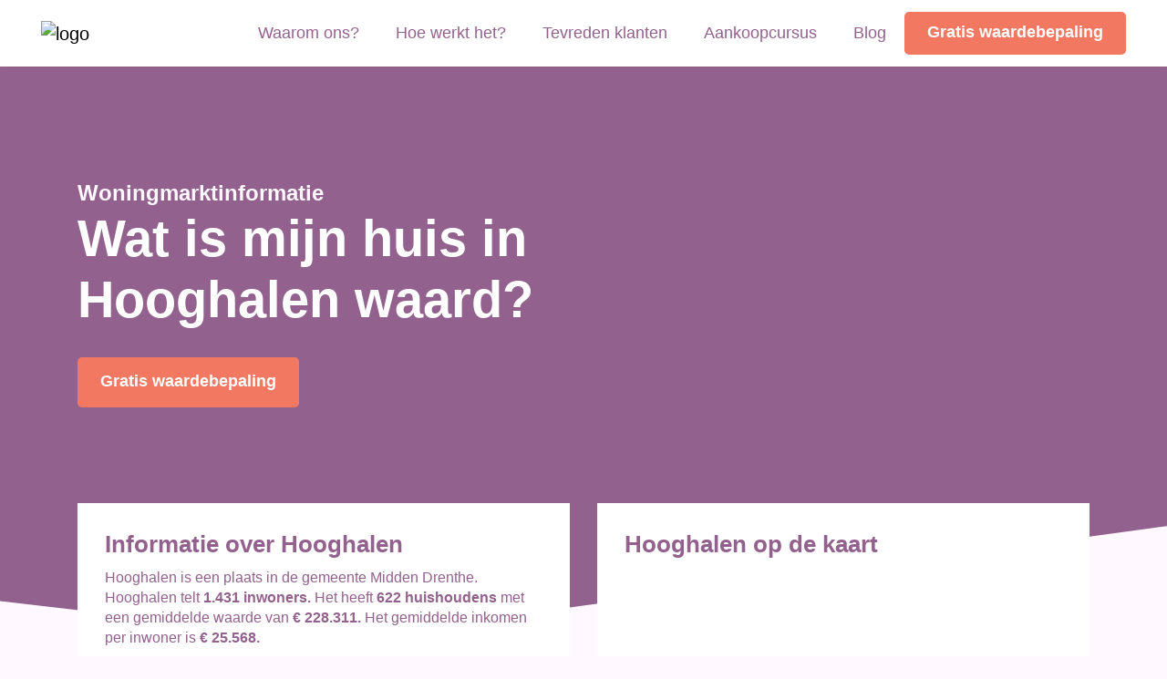

--- FILE ---
content_type: text/html; charset=UTF-8
request_url: https://watismijnhuiswaard.com/hooghalen/
body_size: 13648
content:
<!DOCTYPE html><html lang="nl-NL" prefix="og: https://ogp.me/ns#"><head><script data-no-optimize="1">var litespeed_docref=sessionStorage.getItem("litespeed_docref");litespeed_docref&&(Object.defineProperty(document,"referrer",{get:function(){return litespeed_docref}}),sessionStorage.removeItem("litespeed_docref"));</script> <meta charset="UTF-8"><meta name="viewport" content="width=device-width, initial-scale=1, shrink-to-fit=no"><style>img:is([sizes="auto" i], [sizes^="auto," i]) { contain-intrinsic-size: 3000px 1500px }</style><title>Wat is mijn huis in Hooghalen waard?</title><meta name="description" content="Wil je graag weten voor welk bedrag jouw woning in Hooghalen nu verkocht zou kunnen worden? Ontdek de woningwaarde van jouw woning."/><meta name="robots" content="follow, index, max-snippet:-1, max-video-preview:-1, max-image-preview:large"/><link rel="canonical" href="https://watismijnhuiswaard.com/hooghalen/" /><meta property="og:locale" content="nl_NL" /><meta property="og:type" content="article" /><meta property="og:title" content="Wat is mijn huis in Hooghalen waard?" /><meta property="og:description" content="Wil je graag weten voor welk bedrag jouw woning in Hooghalen nu verkocht zou kunnen worden? Ontdek de woningwaarde van jouw woning." /><meta property="og:url" content="https://watismijnhuiswaard.com/hooghalen/" /><meta property="og:site_name" content="Wat is mijn huis waard" /><meta property="og:updated_time" content="2021-04-23T11:29:10+02:00" /><meta property="og:image" content="https://watismijnhuiswaard.com/wp-content/uploads/2022/04/Wat-is-mijn-huis-waard.jpg" /><meta property="og:image:secure_url" content="https://watismijnhuiswaard.com/wp-content/uploads/2022/04/Wat-is-mijn-huis-waard.jpg" /><meta property="og:image:width" content="1200" /><meta property="og:image:height" content="630" /><meta property="og:image:alt" content="Wat is mijn huis waard" /><meta property="og:image:type" content="image/jpeg" /><meta name="twitter:card" content="summary_large_image" /><meta name="twitter:title" content="Wat is mijn huis in Hooghalen waard?" /><meta name="twitter:description" content="Wil je graag weten voor welk bedrag jouw woning in Hooghalen nu verkocht zou kunnen worden? Ontdek de woningwaarde van jouw woning." /><meta name="twitter:site" content="@IsWaard" /><meta name="twitter:creator" content="@IsWaard" /><meta name="twitter:image" content="https://watismijnhuiswaard.com/wp-content/uploads/2022/04/Wat-is-mijn-huis-waard.jpg" /><link rel='dns-prefetch' href='//cdnjs.cloudflare.com' /><link data-optimized="2" rel="stylesheet" href="https://watismijnhuiswaard.com/wp-content/litespeed/css/f1db4fdac0efba82afc1cc693c74a183.css?ver=eb883" /><style id='classic-theme-styles-inline-css' type='text/css'>/*! This file is auto-generated */
.wp-block-button__link{color:#fff;background-color:#32373c;border-radius:9999px;box-shadow:none;text-decoration:none;padding:calc(.667em + 2px) calc(1.333em + 2px);font-size:1.125em}.wp-block-file__button{background:#32373c;color:#fff;text-decoration:none}</style><style id='global-styles-inline-css' type='text/css'>:root{--wp--preset--aspect-ratio--square: 1;--wp--preset--aspect-ratio--4-3: 4/3;--wp--preset--aspect-ratio--3-4: 3/4;--wp--preset--aspect-ratio--3-2: 3/2;--wp--preset--aspect-ratio--2-3: 2/3;--wp--preset--aspect-ratio--16-9: 16/9;--wp--preset--aspect-ratio--9-16: 9/16;--wp--preset--color--black: #000000;--wp--preset--color--cyan-bluish-gray: #abb8c3;--wp--preset--color--white: #ffffff;--wp--preset--color--pale-pink: #f78da7;--wp--preset--color--vivid-red: #cf2e2e;--wp--preset--color--luminous-vivid-orange: #ff6900;--wp--preset--color--luminous-vivid-amber: #fcb900;--wp--preset--color--light-green-cyan: #7bdcb5;--wp--preset--color--vivid-green-cyan: #00d084;--wp--preset--color--pale-cyan-blue: #8ed1fc;--wp--preset--color--vivid-cyan-blue: #0693e3;--wp--preset--color--vivid-purple: #9b51e0;--wp--preset--gradient--vivid-cyan-blue-to-vivid-purple: linear-gradient(135deg,rgba(6,147,227,1) 0%,rgb(155,81,224) 100%);--wp--preset--gradient--light-green-cyan-to-vivid-green-cyan: linear-gradient(135deg,rgb(122,220,180) 0%,rgb(0,208,130) 100%);--wp--preset--gradient--luminous-vivid-amber-to-luminous-vivid-orange: linear-gradient(135deg,rgba(252,185,0,1) 0%,rgba(255,105,0,1) 100%);--wp--preset--gradient--luminous-vivid-orange-to-vivid-red: linear-gradient(135deg,rgba(255,105,0,1) 0%,rgb(207,46,46) 100%);--wp--preset--gradient--very-light-gray-to-cyan-bluish-gray: linear-gradient(135deg,rgb(238,238,238) 0%,rgb(169,184,195) 100%);--wp--preset--gradient--cool-to-warm-spectrum: linear-gradient(135deg,rgb(74,234,220) 0%,rgb(151,120,209) 20%,rgb(207,42,186) 40%,rgb(238,44,130) 60%,rgb(251,105,98) 80%,rgb(254,248,76) 100%);--wp--preset--gradient--blush-light-purple: linear-gradient(135deg,rgb(255,206,236) 0%,rgb(152,150,240) 100%);--wp--preset--gradient--blush-bordeaux: linear-gradient(135deg,rgb(254,205,165) 0%,rgb(254,45,45) 50%,rgb(107,0,62) 100%);--wp--preset--gradient--luminous-dusk: linear-gradient(135deg,rgb(255,203,112) 0%,rgb(199,81,192) 50%,rgb(65,88,208) 100%);--wp--preset--gradient--pale-ocean: linear-gradient(135deg,rgb(255,245,203) 0%,rgb(182,227,212) 50%,rgb(51,167,181) 100%);--wp--preset--gradient--electric-grass: linear-gradient(135deg,rgb(202,248,128) 0%,rgb(113,206,126) 100%);--wp--preset--gradient--midnight: linear-gradient(135deg,rgb(2,3,129) 0%,rgb(40,116,252) 100%);--wp--preset--font-size--small: 13px;--wp--preset--font-size--medium: 20px;--wp--preset--font-size--large: 36px;--wp--preset--font-size--x-large: 42px;--wp--preset--spacing--20: 0.44rem;--wp--preset--spacing--30: 0.67rem;--wp--preset--spacing--40: 1rem;--wp--preset--spacing--50: 1.5rem;--wp--preset--spacing--60: 2.25rem;--wp--preset--spacing--70: 3.38rem;--wp--preset--spacing--80: 5.06rem;--wp--preset--shadow--natural: 6px 6px 9px rgba(0, 0, 0, 0.2);--wp--preset--shadow--deep: 12px 12px 50px rgba(0, 0, 0, 0.4);--wp--preset--shadow--sharp: 6px 6px 0px rgba(0, 0, 0, 0.2);--wp--preset--shadow--outlined: 6px 6px 0px -3px rgba(255, 255, 255, 1), 6px 6px rgba(0, 0, 0, 1);--wp--preset--shadow--crisp: 6px 6px 0px rgba(0, 0, 0, 1);}:where(.is-layout-flex){gap: 0.5em;}:where(.is-layout-grid){gap: 0.5em;}body .is-layout-flex{display: flex;}.is-layout-flex{flex-wrap: wrap;align-items: center;}.is-layout-flex > :is(*, div){margin: 0;}body .is-layout-grid{display: grid;}.is-layout-grid > :is(*, div){margin: 0;}:where(.wp-block-columns.is-layout-flex){gap: 2em;}:where(.wp-block-columns.is-layout-grid){gap: 2em;}:where(.wp-block-post-template.is-layout-flex){gap: 1.25em;}:where(.wp-block-post-template.is-layout-grid){gap: 1.25em;}.has-black-color{color: var(--wp--preset--color--black) !important;}.has-cyan-bluish-gray-color{color: var(--wp--preset--color--cyan-bluish-gray) !important;}.has-white-color{color: var(--wp--preset--color--white) !important;}.has-pale-pink-color{color: var(--wp--preset--color--pale-pink) !important;}.has-vivid-red-color{color: var(--wp--preset--color--vivid-red) !important;}.has-luminous-vivid-orange-color{color: var(--wp--preset--color--luminous-vivid-orange) !important;}.has-luminous-vivid-amber-color{color: var(--wp--preset--color--luminous-vivid-amber) !important;}.has-light-green-cyan-color{color: var(--wp--preset--color--light-green-cyan) !important;}.has-vivid-green-cyan-color{color: var(--wp--preset--color--vivid-green-cyan) !important;}.has-pale-cyan-blue-color{color: var(--wp--preset--color--pale-cyan-blue) !important;}.has-vivid-cyan-blue-color{color: var(--wp--preset--color--vivid-cyan-blue) !important;}.has-vivid-purple-color{color: var(--wp--preset--color--vivid-purple) !important;}.has-black-background-color{background-color: var(--wp--preset--color--black) !important;}.has-cyan-bluish-gray-background-color{background-color: var(--wp--preset--color--cyan-bluish-gray) !important;}.has-white-background-color{background-color: var(--wp--preset--color--white) !important;}.has-pale-pink-background-color{background-color: var(--wp--preset--color--pale-pink) !important;}.has-vivid-red-background-color{background-color: var(--wp--preset--color--vivid-red) !important;}.has-luminous-vivid-orange-background-color{background-color: var(--wp--preset--color--luminous-vivid-orange) !important;}.has-luminous-vivid-amber-background-color{background-color: var(--wp--preset--color--luminous-vivid-amber) !important;}.has-light-green-cyan-background-color{background-color: var(--wp--preset--color--light-green-cyan) !important;}.has-vivid-green-cyan-background-color{background-color: var(--wp--preset--color--vivid-green-cyan) !important;}.has-pale-cyan-blue-background-color{background-color: var(--wp--preset--color--pale-cyan-blue) !important;}.has-vivid-cyan-blue-background-color{background-color: var(--wp--preset--color--vivid-cyan-blue) !important;}.has-vivid-purple-background-color{background-color: var(--wp--preset--color--vivid-purple) !important;}.has-black-border-color{border-color: var(--wp--preset--color--black) !important;}.has-cyan-bluish-gray-border-color{border-color: var(--wp--preset--color--cyan-bluish-gray) !important;}.has-white-border-color{border-color: var(--wp--preset--color--white) !important;}.has-pale-pink-border-color{border-color: var(--wp--preset--color--pale-pink) !important;}.has-vivid-red-border-color{border-color: var(--wp--preset--color--vivid-red) !important;}.has-luminous-vivid-orange-border-color{border-color: var(--wp--preset--color--luminous-vivid-orange) !important;}.has-luminous-vivid-amber-border-color{border-color: var(--wp--preset--color--luminous-vivid-amber) !important;}.has-light-green-cyan-border-color{border-color: var(--wp--preset--color--light-green-cyan) !important;}.has-vivid-green-cyan-border-color{border-color: var(--wp--preset--color--vivid-green-cyan) !important;}.has-pale-cyan-blue-border-color{border-color: var(--wp--preset--color--pale-cyan-blue) !important;}.has-vivid-cyan-blue-border-color{border-color: var(--wp--preset--color--vivid-cyan-blue) !important;}.has-vivid-purple-border-color{border-color: var(--wp--preset--color--vivid-purple) !important;}.has-vivid-cyan-blue-to-vivid-purple-gradient-background{background: var(--wp--preset--gradient--vivid-cyan-blue-to-vivid-purple) !important;}.has-light-green-cyan-to-vivid-green-cyan-gradient-background{background: var(--wp--preset--gradient--light-green-cyan-to-vivid-green-cyan) !important;}.has-luminous-vivid-amber-to-luminous-vivid-orange-gradient-background{background: var(--wp--preset--gradient--luminous-vivid-amber-to-luminous-vivid-orange) !important;}.has-luminous-vivid-orange-to-vivid-red-gradient-background{background: var(--wp--preset--gradient--luminous-vivid-orange-to-vivid-red) !important;}.has-very-light-gray-to-cyan-bluish-gray-gradient-background{background: var(--wp--preset--gradient--very-light-gray-to-cyan-bluish-gray) !important;}.has-cool-to-warm-spectrum-gradient-background{background: var(--wp--preset--gradient--cool-to-warm-spectrum) !important;}.has-blush-light-purple-gradient-background{background: var(--wp--preset--gradient--blush-light-purple) !important;}.has-blush-bordeaux-gradient-background{background: var(--wp--preset--gradient--blush-bordeaux) !important;}.has-luminous-dusk-gradient-background{background: var(--wp--preset--gradient--luminous-dusk) !important;}.has-pale-ocean-gradient-background{background: var(--wp--preset--gradient--pale-ocean) !important;}.has-electric-grass-gradient-background{background: var(--wp--preset--gradient--electric-grass) !important;}.has-midnight-gradient-background{background: var(--wp--preset--gradient--midnight) !important;}.has-small-font-size{font-size: var(--wp--preset--font-size--small) !important;}.has-medium-font-size{font-size: var(--wp--preset--font-size--medium) !important;}.has-large-font-size{font-size: var(--wp--preset--font-size--large) !important;}.has-x-large-font-size{font-size: var(--wp--preset--font-size--x-large) !important;}
:where(.wp-block-post-template.is-layout-flex){gap: 1.25em;}:where(.wp-block-post-template.is-layout-grid){gap: 1.25em;}
:where(.wp-block-columns.is-layout-flex){gap: 2em;}:where(.wp-block-columns.is-layout-grid){gap: 2em;}
:root :where(.wp-block-pullquote){font-size: 1.5em;line-height: 1.6;}</style> <script id="cookie-notice-front-js-before" type="litespeed/javascript">var cnArgs={"ajaxUrl":"https:\/\/watismijnhuiswaard.com\/wp-admin\/admin-ajax.php","nonce":"3f99ba4332","hideEffect":"fade","position":"bottom","onScroll":!1,"onScrollOffset":100,"onClick":!1,"cookieName":"cookie_notice_accepted","cookieTime":15811200,"cookieTimeRejected":604800,"globalCookie":!1,"redirection":!1,"cache":!0,"revokeCookies":!1,"revokeCookiesOpt":"automatic"}</script> <script type="litespeed/javascript" data-src="https://watismijnhuiswaard.com/wp-includes/js/jquery/jquery.min.js" id="jquery-core-js"></script> <script type="litespeed/javascript" data-src="https://cdnjs.cloudflare.com/ajax/libs/Chart.js/3.0.2/chart.min.js?ver=6.8.3" id="chartjs-js"></script> <link rel="https://api.w.org/" href="https://watismijnhuiswaard.com/wp-json/" /><link rel='shortlink' href='https://watismijnhuiswaard.com/?p=3486' /><link rel="alternate" title="oEmbed (JSON)" type="application/json+oembed" href="https://watismijnhuiswaard.com/wp-json/oembed/1.0/embed?url=https%3A%2F%2Fwatismijnhuiswaard.com%2Fhooghalen%2F" /><link rel="alternate" title="oEmbed (XML)" type="text/xml+oembed" href="https://watismijnhuiswaard.com/wp-json/oembed/1.0/embed?url=https%3A%2F%2Fwatismijnhuiswaard.com%2Fhooghalen%2F&#038;format=xml" /><meta name="google-site-verification" content="djhT_-Ajv_Oz_nH7NtjZvdfgCm-LLJGok_SVrEu3JDo" /> <script type="litespeed/javascript">!function(e,t){(e=t.createElement("script")).src="https://cdn.convertbox.com/convertbox/js/embed.js",e.id="app-convertbox-script",e.async=!0,e.dataset.uuid="38d1c342-5dc5-456f-a343-e2159194526d",document.getElementsByTagName("head")[0].appendChild(e)}(window,document)</script>  <script type="application/ld+json">{"@context":"http:\/\/schema.org","@type":"LocalBusiness","name":"Wat is mijn huis waard","url":"https:\/\/watismijnhuiswaard.com","telephone":"+31 ","address":{"@type":"PostalAddress","streetAddress":"Achter de tolbrug 151","postalCode":"5211 SM","addressLocality":"'s-Hertogenbosch","addressRegion":"Noord-Brabant","addressCountry":"Nederland"},"logo":null,"openingHoursSpecification":[{"@type":"OpeningHoursSpecification","dayOfWeek":"Mo","opens":"09:00","closes":"17:00"},{"@type":"OpeningHoursSpecification","dayOfWeek":"Tu","opens":"09:00","closes":"17:00"},{"@type":"OpeningHoursSpecification","dayOfWeek":"We","opens":"09:00","closes":"17:00"},{"@type":"OpeningHoursSpecification","dayOfWeek":"Th","opens":"09:00","closes":"17:00"},{"@type":"OpeningHoursSpecification","dayOfWeek":"Fr","opens":"09:00","closes":"17:00"},{"@type":"OpeningHoursSpecification","dayOfWeek":"Sa","opens":"00:00","closes":"00:00"},{"@type":"OpeningHoursSpecification","dayOfWeek":"Su","opens":"00:00","closes":"00:00"}]}</script><link rel="icon" href="https://watismijnhuiswaard.com/wp-content/uploads/2020/12/cropped-favicon-32x32.png" sizes="32x32" /><link rel="icon" href="https://watismijnhuiswaard.com/wp-content/uploads/2020/12/cropped-favicon-192x192.png" sizes="192x192" /><link rel="apple-touch-icon" href="https://watismijnhuiswaard.com/wp-content/uploads/2020/12/cropped-favicon-180x180.png" /><meta name="msapplication-TileImage" content="https://watismijnhuiswaard.com/wp-content/uploads/2020/12/cropped-favicon-270x270.png" /><meta name="p:domain_verify" content="af2c2b2bd3bc15ab5029f697be874e5a"/> <script type="litespeed/javascript" data-src="https://www.googleoptimize.com/optimize.js?id=OPT-NJBNG8T"></script> <script type="litespeed/javascript">(function(i,s,o,g,r,a,m){i.GoogleAnalyticsObject=r;i[r]=i[r]||function(){(i[r].q=i[r].q||[]).push(arguments)},i[r].l=1*new Date();a=s.createElement(o),m=s.getElementsByTagName(o)[0];a.async=1;a.src=g;m.parentNode.insertBefore(a,m)})(window,document,'script','https://www.google-analytics.com/analytics.js','ga');ga('create','UA-78241573-2','auto',{allowLinker:!0});ga('require','linker');ga('linker:autoLink',['watismijnhuiswaard.com','onlinewaardebepaling.nl','woningwaardeberekenen.nl','gratiswaardebepalinghuis.nl','kostenmakelaar.nl','makelaarsprijzen.nl','woningwaarde.net','woningwaarderapport.com']);ga('send','pageview')</script> </head><body data-rsssl=1 class="wp-singular woonplaatsen-template-default single single-woonplaatsen postid-3486 wp-theme-watismijnhuiswaard cookies-not-set"><header id="header"><nav class="navbar navbar-expand-lg ">
<a class="navbar-brand" href="https://watismijnhuiswaard.com">
<img data-lazyloaded="1" src="[data-uri]" data-src="https://watismijnhuiswaard.com/wp-content/themes/watismijnhuiswaard/img/logo.svg" alt="logo" class="fullLogo img-fluid d-sm-block" width="160" height="50" />
<img data-lazyloaded="1" src="[data-uri]" data-src="https://watismijnhuiswaard.com/wp-content/themes/watismijnhuiswaard/img/logo-small.svg" alt="logo" class="mobLogo img-fluid d-none d-sm-none" width="50" height="50" />
</a><a href="https://watismijnhuiswaard.com/" class="btns waardebepalingNav secondary small d-none d-lg-none">Gratis waardebepaling</a><button class="navbar-toggler ml-xl-auto collapsed" type="button" data-toggle="collapse" data-target="#main_navigation" aria-controls="main_navigation" aria-expanded="false" aria-label="Toggle navigation">
<span></span>
<span></span>
<span></span>
</button><div class="collapse navbar-collapse" id="main_navigation"><ul class="navbar-nav ml-xl-auto dd_1 align-items-center"><li itemscope="itemscope" itemtype="https://www.schema.org/SiteNavigationElement" id="menu-item-223" class="menu-item menu-item-type-post_type menu-item-object-page menu-item-223 nav-item"><a title="Waarom ons?" href="https://watismijnhuiswaard.com/waarom-ons/" class="nav-link">Waarom ons?</a></li><li itemscope="itemscope" itemtype="https://www.schema.org/SiteNavigationElement" id="menu-item-482" class="menu-item menu-item-type-post_type menu-item-object-page menu-item-482 nav-item"><a title="Hoe werkt het?" href="https://watismijnhuiswaard.com/hoe-werkt-het/" class="nav-link">Hoe werkt het?</a></li><li itemscope="itemscope" itemtype="https://www.schema.org/SiteNavigationElement" id="menu-item-495" class="menu-item menu-item-type-post_type_archive menu-item-object-testimonial menu-item-495 nav-item"><a title="Tevreden klanten" href="https://watismijnhuiswaard.com/testimonials/" class="nav-link">Tevreden klanten</a></li><li itemscope="itemscope" itemtype="https://www.schema.org/SiteNavigationElement" id="menu-item-11002" class="menu-item menu-item-type-custom menu-item-object-custom menu-item-11002 nav-item"><a title="Aankoopcursus" href="https://www.liberoaankoop.nl/webinar?utm_source=mvm" class="nav-link">Aankoopcursus</a></li><li itemscope="itemscope" itemtype="https://www.schema.org/SiteNavigationElement" id="menu-item-32" class="menu-item menu-item-type-post_type menu-item-object-page current_page_parent menu-item-32 nav-item"><a title="Blog" href="https://watismijnhuiswaard.com/blog/" class="nav-link">Blog</a></li>
<a href="https://watismijnhuiswaard.com/" class="btns secondary ">Gratis waardebepaling</a></ul></div></nav><div class="plain-header overlap-header color-gray-1 pt-105 pt-lg-195 pb-90 pb-lg-165"><div class="header-bg-wrap"><div class="header-bg background-primary"></div></div><div class="container position-relative"><div class="row"><div class="col-lg-9 col-xl-8 text-center text-md-left"><div class="row"><div class="col-lg-8"><p class="lead-big mb-0 header-subtitle">Woningmarktinformatie</p></div></div><h1 class="color-white mb-15 big-title">Wat is mijn huis in Hooghalen waard?</h1><div class="row"><div class="col-lg-8">
<a href="#cta-request" class="btns secondary mb-60 mb-lg-90 mt-0 mt-lg-15">Gratis waardebepaling</a></div></div></div></div></div></div></header><main class="section pt-0 post-content woonplaats"><div class="container woonplaats-desktop"><div class="row"><div class="col-12 col-lg-6"><div class="col-md-12 bg-white mb-30 p-15 p-lg-30"><p class="h3 mb-10">Informatie over Hooghalen</p><p class="color-primary">Hooghalen is een plaats in de gemeente Midden Drenthe. Hooghalen telt <strong>1.431 inwoners.</strong>
Het heeft <strong>622 huishoudens</strong> met een gemiddelde waarde van <strong>€ 228.311.</strong>
Het gemiddelde inkomen per inwoner is <strong>€ 25.568.</strong></p><ul class="statistieken-lijst"><li class="py-10 small-font"><div class="text-left">Aantal inwoners</div><div class="text-right">1.431</div></li><li class="py-10 small-font"><div class="text-left">Huishoudens totaal</div><div class="text-right">622</div></li><li class="py-10 small-font"><div class="text-left">Gemiddelde woningwaarde</div><div class="text-right">€ 228.311</div></li><li class="py-10 small-font"><div class="text-left">Grootste bedrijfstak</div><div class="text-right">G+I Handel en horeca</div></li></ul></div><div class="col-md-12 bg-white mb-30 p-15 p-lg-30"><p class="h3 mb-10">Huishoudens Hooghalen</p><p class="color-primary">Hooghalen heeft <strong>622 huishoudens</strong> met een gemiddelde woningwaarde waarde van <strong>€ 228.311.</strong></p><ul class="statistieken-lijst"><li class="py-10 small-font"><div class="text-left">Eenpersoonshuishoudens</div><div class="text-right">210</div></li><li class="py-10 small-font"><div class="text-left">Huishoudens met kinderen</div><div class="text-right">191</div></li><li class="py-10 small-font"><div class="text-left">Huishoudens zonder kinderen</div><div class="text-right">231</div></li><li class="py-10 small-font"><div class="text-left">Gemiddelde huishoud grootte</div><div class="text-right">2,22</div></li><li class="py-10 small-font"><div class="text-left">Woningvoorraad</div><div class="text-right">556</div></li><li class="py-10 small-font"><div class="text-left">Gemiddelde woningwaarde</div><div class="text-right">€ 228.311</div></li></ul><div class="creative-block text-center text-md-left p-15 p-lg-30"><h2 class="mb-10 h3">Wat is mijn woning waard?</h2><p>Ontdek voor welk bedrag jouw woning nu verkocht zou kunnen worden.</p>
<a href="#cta-request" class="btns secondary smooth_scroll">Gratis waardebepaling</a></div><div class="chart-bars"><div class="chart-bars-inner px-15 px-lg-30 pt-15 pt-lg-30"><p class="mb-15 small-title">Huishoudens in procenten</p><p class="mb-15 mt-15 bar-title">Type woning</p><div class="chart-bar"><div class="inner-chart-bar" style="width:93%; "></div></div><div class="chart-bar-stats"><div><div class="orange-box"></div><p class="pl-10 small-font left-stat">Eensgezinswoning: <strong>93%</strong></p></div><div><div class="blue-box"></div><p class="pl-10 small-font">Meergezinswoning: <strong>7%</strong></p></div></div></div><div class="chart-bars-inner px-15 px-lg-30"><p class="mb-15 mt-15 bar-title">Koop- of huurwoningen</p><div class="chart-bar"><div class="inner-chart-bar" style="width:79%; "></div></div><div class="chart-bar-stats"><div><div class="orange-box"></div><p class="pl-10 small-font left-stat">Koopwoningen: <strong>79%</strong></p></div><div><div class="blue-box"></div><p class="pl-10 small-font">Huurwoningen: <strong>21%</strong></p></div></div></div><div class="chart-bars-inner px-15 px-lg-30"><p class="mb-15 mt-15 bar-title">Leeftijd huis</p><div class="chart-bar"><div class="inner-chart-bar" style="width:95%; "></div></div><div class="chart-bar-stats"><div><div class="orange-box"></div><p class="pl-10 small-font left-stat">Gebouwd voor 2000: <strong>95%</strong></p></div><div><div class="blue-box"></div><p class="pl-10 small-font">Gebouwd vanaf 2000: <strong>5%</strong></p></div></div></div><div class="chart-bars-inner px-15 px-lg-30 pb-15 pb-lg-30"><p class="mb-15 mt-15 bar-title">Bewoond of onbewoond</p><div class="chart-bar"><div class="inner-chart-bar" style="width:96%; "></div></div><div class="chart-bar-stats"><div><div class="orange-box"></div><p class="pl-10 small-font left-stat">Bewoond: <strong>96%</strong></p></div><div><div class="blue-box"></div><p class="pl-10 small-font">Onbewoond: <strong>4%</strong></p></div></div></div></div></div><div class="col-md-12 bg-white mb-30 p-15 p-lg-30"><p class="h3 mb-10">Leven en bereikbaarheid van Hooghalen</p><p class="color-primary">Afstand naar winkels en accomodaties</p><ul class="statistieken-lijst"><li class="py-10 small-font"><div class="text-left">Afstand tot huisartsenpraktijk</div><div class="text-right">6,86km</div></li><li class="py-10 small-font"><div class="text-left">Afstand tot grote supermarkt</div><div class="text-right">1,20km</div></li><li class="py-10 small-font"><div class="text-left">Afstand tot kinderdagverblijf</div><div class="text-right">1,26km</div></li><li class="py-10 small-font"><div class="text-left">Afstand tot school</div><div class="text-right">1,26km</div></li><li class="py-10 small-font"><div class="text-left">Scholen binnen 3 km</div><div class="text-right">0,90</div></li></ul></div><div class="creative-block tertiary col-md-12 text-center text-md-left mb-30 p-15 p-lg-30"><h2 class="mb-10 h3">Huizenmarkt Hooghalen</h2><p>Wil je meer weten over de huizenmarkt in Hooghalen? Klik hieronder op de button en ontdek de huidige situatie op straatnaam niveau.</p>
<a target="_blank" href="https://leukhuis.nl/hooghalen/" class="btns secondary">Huizenmarkt Hooghalen</a></div></div><div class="col-12 col-lg-6"><div class="col-md-12 bg-white mb-30 p-15 p-lg-30"><p class="h3 mb-10">Hooghalen op de kaart</p>
<iframe data-lazyloaded="1" src="about:blank" data-litespeed-src="https://maps.google.it/maps?q=Hooghalen&output=embed" class="map" width="100%" height="275" frameborder="0" style="border:0" allowfullscreen></iframe></div><div class="col-md-12 text-center text-md-left bg-white mb-30 p-15 p-lg-30 creative-block-white-wrap"><div class="creative-block-white"><h2 class="mb-10 h3">Makelaars Hooghalen vergelijken</h2><p class="color-primary">Ben je op zoek naar een aan- of verkoopmakelaar in Hooghalen? Klik hier om meerdere makelaars in te Hooghalen vergelijken.</p>
<a href="#cta-request" class="btns secondary smooth_scroll">Makelaars vergelijken</a></div></div><div class="col-md-12 bg-white mb-30 p-15 p-lg-30"><p class="h3 mb-10">Bevolking in Hooghalen</p><p class="color-primary">Hooghalen heeft een totale populatie van <strong>1.431 inwoners.</strong></p><canvas id="barsChart" width="400" height="150"></canvas> <script type="litespeed/javascript">var dataArr=[196,161,261,477,306];var ctx=document.getElementById('barsChart').getContext('2d');var barsChart=new Chart(ctx,{type:'bar',data:{labels:['0 tot 15 jaar (196)','15 tot 25 jaar (161)','25 tot 45 jaar (261)','45 tot 65 jaar (477)','65 jaar of ouder (306)'],datasets:[{data:dataArr,backgroundColor:'#F27862',borderWidth:0,borderRadius:5}]},options:{plugins:{legend:{display:!1}},scales:{x:{grid:{display:!1,drawBorder:!1}},y:{grid:{display:!1,drawBorder:!1},ticks:{display:!1,},},}}})</script> <p class="mb-15 small-title mt-15 mt-lg-30">Gedetailleerde infomatie over de populatie van Hooghalen</p><ul class="statistieken-lijst"><li class="py-10 small-font"><div class="text-left">Mannen</div><div class="text-right">738</div></li><li class="py-10 small-font"><div class="text-left">Vrouwen</div><div class="text-right">698</div></li><li class="py-10 small-font"><div class="text-left">Ongehuwd</div><div class="text-right">618</div></li><li class="py-10 small-font"><div class="text-left">Gehuwd</div><div class="text-right">633</div></li><li class="py-10 small-font"><div class="text-left">Gescheiden</div><div class="text-right">110</div></li><li class="py-10 small-font"><div class="text-left">Geboorte totaal</div><div class="text-right">5</div></li></ul></div><div class="creative-block secondary col-md-12 text-center text-md-left mb-30 p-15 p-lg-30"><h2 class="mb-10 h3">Waardebepaling Hooghalen</h2><p>Wil je graag de woningwaarde weten van jouw woning in Hooghalen? Klik op meer informatie en ontvang een gratis waardebepaling van een lokale makelaar uit Hooghalen.</p>
<a href="#cta-request" class="btns white-secondary smooth_scroll">Meer informatie</a></div><div class="col-md-12 bg-white mb-30 p-15 p-lg-30"><p class="h3 mb-10">Bedrijven en gemiddeld inkomen in Hooghalen</p><p class="color-primary">In Hooghalen zijn er in totaal <strong>141</strong> soorten bedrijven geregistreerd. Het gemiddeld inkomen per inwoner is gelijk aan <strong>€ 25.568.</strong></p><p class="mb-15 small-title mt-15">Inkomen</p><ul class="statistieken-lijst"><li class="py-10 small-font"><div class="text-left">Gemiddeld inkomen per inkomstenontvanging</div><div class="text-right">€ 30.246</div></li><li class="py-10 small-font"><div class="text-left">Gemiddeld inkomen per inwoner</div><div class="text-right">€ 25.568</div></li></ul><p class="mb-15 small-title mt-15">Soorten bedrijven</p><ul class="statistieken-lijst"><li class="py-10 small-font"><div class="text-left">A Landbouw bosbouw en visserij</div><div class="text-right">21</div></li><li class="py-10 small-font"><div class="text-left">B-F Nijverheid en energie</div><div class="text-right">20</div></li><li class="py-10 small-font"><div class="text-left">G+I Handel en horeca</div><div class="text-right">35</div></li><li class="py-10 small-font"><div class="text-left">H+J Vervoer informatie en communicatie</div><div class="text-right">5</div></li><li class="py-10 small-font"><div class="text-left">K-L Financiële diensten onroerend goed</div><div class="text-right">10</div></li><li class="py-10 small-font"><div class="text-left">M-N Zakelijke dienstverlening</div><div class="text-right">25</div></li><li class="py-10 small-font"><div class="text-left">R-U Cultuur recreatie, overige diensten</div><div class="text-right">25</div></li></ul></div><div class="creative-block secondary col-md-12 text-center text-md-left mb-30 p-15 p-lg-30"><h2 class="mb-10 h3">Funda Hooghalen</h2><p>Ben je op zoek naar alle koopwoningen in Hooghalen? Klik hier en bekijk direct het woningaanbod in Hooghalen op Funda.</p>
<a target="_blank" href="https://www.funda.nl/koop/hooghalen/" class="btns white-secondary">Koopwoningen Hooghalen</a></div></div></div></div><div class="container woonplaats-mobiel"><div class="row"><div class="col-12 col-lg-6"><div class="col-md-12 bg-white mb-30 p-15 p-lg-30"><p class="h3 mb-10">Informatie over Hooghalen</p><p class="color-primary">Hooghalen is een plaats in de gemeente Midden Drenthe. Hooghalen telt <strong>1.431 inwoners.</strong>
Het heeft <strong>622 huishoudens</strong> met een gemiddelde waarde van <strong>€ 228.311.</strong>
Het gemiddelde inkomen per inwoner is <strong>€ 25.568.</strong></p><ul class="statistieken-lijst"><li class="py-10 small-font"><div class="text-left">Aantal inwoners</div><div class="text-right">1.431</div></li><li class="py-10 small-font"><div class="text-left">Huishoudens totaal</div><div class="text-right">622</div></li><li class="py-10 small-font"><div class="text-left">Gemiddelde woningwaarde</div><div class="text-right">€ 228.311</div></li><li class="py-10 small-font"><div class="text-left">Grootste bedrijfstak</div><div class="text-right">G+I Handel en horeca</div></li></ul></div><div class="col-md-12 bg-white mb-30 p-15 p-lg-30"><p class="h3 mb-10">Hooghalen op de kaart</p>
<iframe data-lazyloaded="1" src="about:blank" data-litespeed-src="https://maps.google.it/maps?q=Hooghalen&output=embed" class="map" width="100%" height="275" frameborder="0" style="border:0" allowfullscreen></iframe></div><div class="col-md-12 text-center text-md-left bg-white mb-30 p-15 p-lg-30 creative-block-white-wrap"><div class="creative-block-white"><h2 class="mb-10 h3">Makelaars Hooghalen vergelijken</h2><p class="color-primary">Ben je op zoek naar een aan- of verkoopmakelaar in Hooghalen? Klik hier om meerdere makelaars in te Hooghalen vergelijken.</p>
<a href="#cta-request" class="btns secondary smooth_scroll">Makelaars vergelijken</a></div></div><div class="col-md-12 bg-white mb-30 p-15 p-lg-30"><p class="h3 mb-10">Huishoudens Hooghalen</p><p class="color-primary">Hooghalen heeft <strong>622 huishoudens</strong> met een gemiddelde woningwaarde waarde van <strong>€ 228.311.</strong></p><ul class="statistieken-lijst"><li class="py-10 small-font"><div class="text-left">Eenpersoonshuishoudens</div><div class="text-right">210</div></li><li class="py-10 small-font"><div class="text-left">Huishoudens met kinderen</div><div class="text-right">191</div></li><li class="py-10 small-font"><div class="text-left">Huishoudens zonder kinderen</div><div class="text-right">231</div></li><li class="py-10 small-font"><div class="text-left">Gemiddelde huishoud grootte</div><div class="text-right">2,22</div></li><li class="py-10 small-font"><div class="text-left">Woningvoorraad</div><div class="text-right">556</div></li><li class="py-10 small-font"><div class="text-left">Gemiddelde woningwaarde</div><div class="text-right">€ 228.311</div></li></ul><div class="creative-block text-center text-md-left p-15 p-lg-30"><h2 class="mb-10 h3">Wat is mijn woning waard?</h2><p>Ontdek voor welk bedrag jouw woning nu verkocht zou kunnen worden.</p>
<a href="#cta-request" class="btns secondary smooth_scroll">Gratis waardebepaling</a></div><div class="chart-bars"><div class="chart-bars-inner px-15 px-lg-30 pt-15 pt-lg-30"><p class="mb-15 small-title">Huishoudens in procenten</p><p class="mb-15 mt-15 bar-title">Type woning</p><div class="chart-bar"><div class="inner-chart-bar" style="width:93%; "></div></div><div class="chart-bar-stats"><div><div class="orange-box"></div><p class="pl-10 small-font left-stat">Eensgezinswoning: <strong>93%</strong></p></div><div><div class="blue-box"></div><p class="pl-10 small-font">Meergezinswoning: <strong>7%</strong></p></div></div></div><div class="chart-bars-inner px-15 px-lg-30"><p class="mb-15 mt-15 bar-title">Koop- of huurwoningen</p><div class="chart-bar"><div class="inner-chart-bar" style="width:79%; "></div></div><div class="chart-bar-stats"><div><div class="orange-box"></div><p class="pl-10 small-font left-stat">Koopwoningen: <strong>79%</strong></p></div><div><div class="blue-box"></div><p class="pl-10 small-font">Huurwoningen: <strong>21%</strong></p></div></div></div><div class="chart-bars-inner px-15 px-lg-30"><p class="mb-15 mt-15 bar-title">Leeftijd huis</p><div class="chart-bar"><div class="inner-chart-bar" style="width:95%; "></div></div><div class="chart-bar-stats"><div><div class="orange-box"></div><p class="pl-10 small-font left-stat">Gebouwd voor 2000: <strong>95%</strong></p></div><div><div class="blue-box"></div><p class="pl-10 small-font">Gebouwd vanaf 2000: <strong>5%</strong></p></div></div></div><div class="chart-bars-inner px-15 px-lg-30 pb-15 pb-lg-30"><p class="mb-15 mt-15 bar-title">Bewoond of onbewoond</p><div class="chart-bar"><div class="inner-chart-bar" style="width:96%; "></div></div><div class="chart-bar-stats"><div><div class="orange-box"></div><p class="pl-10 small-font left-stat">Bewoond: <strong>96%</strong></p></div><div><div class="blue-box"></div><p class="pl-10 small-font">Onbewoond: <strong>4%</strong></p></div></div></div></div></div><div class="col-md-12 bg-white mb-30 p-15 p-lg-30"><p class="h3 mb-10">Bevolking in Hooghalen</p><p class="color-primary">Hooghalen heeft een totale populatie van <strong>1.431 inwoners.</strong></p><canvas id="barsChartMobile" width="400" height="300"></canvas> <script type="litespeed/javascript">var ctx2=document.getElementById('barsChartMobile').getContext('2d');var barsChartMobile=new Chart(ctx2,{type:'bar',data:{labels:['0 tot 15 jaar','15 tot 25 jaar','25 tot 45 jaar','45 tot 65 jaar','65 jaar of ouder'],datasets:[{data:[196,161,261,477,306],backgroundColor:'#F27862',borderWidth:0,borderRadius:5}]},options:{plugins:{legend:{display:!1}},scales:{x:{grid:{display:!1,drawBorder:!1}},y:{grid:{display:!1,drawBorder:!1},ticks:{display:!1,},},}}})</script> <p class="mb-15 small-title mt-15 mt-lg-30">Gedetailleerde infomatie over de populatie van Hooghalen</p><ul class="statistieken-lijst"><li class="py-10 small-font"><div class="text-left">Mannen</div><div class="text-right">738</div></li><li class="py-10 small-font"><div class="text-left">Vrouwen</div><div class="text-right">698</div></li><li class="py-10 small-font"><div class="text-left">Ongehuwd</div><div class="text-right">618</div></li><li class="py-10 small-font"><div class="text-left">Gehuwd</div><div class="text-right">633</div></li><li class="py-10 small-font"><div class="text-left">Gescheiden</div><div class="text-right">110</div></li><li class="py-10 small-font"><div class="text-left">Geboorte totaal</div><div class="text-right">5</div></li></ul></div><div class="creative-block secondary col-md-12 text-center text-md-left mb-30 p-15 p-lg-30"><h2 class="mb-10 h3">Waardebepaling Hooghalen</h2><p>Wil je graag de woningwaarde weten van jouw woning in Hooghalen? Klik op meer informatie en ontvang een gratis waardebepaling van een lokale makelaar uit Hooghalen.</p>
<a href="#cta-request" class="btns white-secondary smooth_scroll">Meer informatie</a></div><div class="col-md-12 bg-white mb-30 p-15 p-lg-30"><p class="h3 mb-10">Leven en bereikbaarheid van Hooghalen</p><p class="color-primary">Afstand naar winkels en accomodaties</p><ul class="statistieken-lijst"><li class="py-10 small-font"><div class="text-left">Afstand tot huisartsenpraktijk</div><div class="text-right">6,86km</div></li><li class="py-10 small-font"><div class="text-left">Afstand tot grote supermarkt</div><div class="text-right">1,20km</div></li><li class="py-10 small-font"><div class="text-left">Afstand tot kinderdagverblijf</div><div class="text-right">1,26km</div></li><li class="py-10 small-font"><div class="text-left">Afstand tot school</div><div class="text-right">1,26km</div></li><li class="py-10 small-font"><div class="text-left">Scholen binnen 3 km</div><div class="text-right">0,90</div></li></ul></div><div class="creative-block tertiary col-md-12 text-center text-md-left mb-30 p-15 p-lg-30"><h2 class="mb-10 h3">Huizenmarkt Hooghalen</h2><p>Wil je meer weten over de huizenmarkt in Hooghalen? Klik hieronder op de button en ontdek de huidige situatie op straatnaam niveau.</p>
<a target="_blank" href="https://leukhuis.nl/hooghalen/" class="btns secondary">Huizenmarkt Hooghalen</a></div><div class="col-md-12 bg-white mb-30 p-15 p-lg-30"><p class="h3 mb-10">Bedrijven en gemiddeld inkomen in Hooghalen</p><p class="color-primary">In Hooghalen zijn er in totaal <strong>141</strong> soorten bedrijven geregistreerd. Het gemiddeld inkomen per inwoner is gelijk aan <strong>€ 25.568.</strong></p><p class="mb-15 small-title mt-15">Inkomen</p><ul class="statistieken-lijst"><li class="py-10 small-font"><div class="text-left">Gemiddeld inkomen per inkomstenontvanging</div><div class="text-right">€ 30.246</div></li><li class="py-10 small-font"><div class="text-left">Gemiddeld inkomen per inwoner</div><div class="text-right">€ 25.568</div></li></ul><p class="mb-15 small-title mt-15">Soorten bedrijven</p><ul class="statistieken-lijst"><li class="py-10 small-font"><div class="text-left">A Landbouw bosbouw en visserij</div><div class="text-right">21</div></li><li class="py-10 small-font"><div class="text-left">B-F Nijverheid en energie</div><div class="text-right">20</div></li><li class="py-10 small-font"><div class="text-left">G+I Handel en horeca</div><div class="text-right">35</div></li><li class="py-10 small-font"><div class="text-left">H+J Vervoer informatie en communicatie</div><div class="text-right">5</div></li><li class="py-10 small-font"><div class="text-left">K-L Financiële diensten onroerend goed</div><div class="text-right">10</div></li><li class="py-10 small-font"><div class="text-left">M-N Zakelijke dienstverlening</div><div class="text-right">25</div></li><li class="py-10 small-font"><div class="text-left">R-U Cultuur recreatie, overige diensten</div><div class="text-right">25</div></li></ul></div><div class="creative-block secondary col-md-12 text-center text-md-left mb-30 p-15 p-lg-30"><h2 class="mb-10 h3">Funda Hooghalen</h2><p>Ben je op zoek naar alle koopwoningen in Hooghalen? Klik hier en bekijk direct het woningaanbod in Hooghalen op Funda.</p>
<a target="_blank" href="https://www.funda.nl/koop/hooghalen/" class="btns white-secondary">Koopwoningen Hooghalen</a></div></div></div></div></main><section id="cta-request" class="cta-request background-primary color-white position-relative"><div class="container"><div class="row"><div class="col-lg-8 col-xl-6 py-60 pt-lg-150 pb-lg-165 cta-content-col"><div class="row"><div class="col-xl-10 text-center text-md-left"><h2 class="h1 color-white mb-15 big-title">Bereken de waarde van je woning</h2><p class="lead-big color-gray-1 mb-30 mb-lg-45">Ontvang gratis en vrijblijvend een waardebepaling van jouw woning</p></div></div><form method="GET" class="form-inline inline-form-rmi mb-15 updated-form" action="https://watismijnhuiswaard.com/gratis-waardebepaling/"><div class="icon-field mb-2 mb-md-0"><div class="input-wrap d-inline">
<input tabindex="991" type="text" name="postcode" class="address-query input-postcode mb-0 pr-60" placeholder="1234 AB" pattern="[1-9][0-9]{3} ?(?!sa|sd|ss|SA|SD|SS)[a-zA-Z]{2}" required>
<i class="far fa-check d-none"></i></div><div class="input-wrap d-inline">
<input tabindex="992" type="text" name="huisnummer" class="huisnummer-query input-huisnummer mb-0 pr-60" placeholder="Huisnr. + toevoeging" required>
<i class="far fa-check d-none"></i></div>
<i class="cursor">|</i>
<input type="hidden" name="source" value="home">
<button tabindex="993" type="submit" class="btns secondary">volgende</button></div></form><div class="row"><div class="col-md-auto color-quinary"><i class="fal fa-check"></i> Actief in heel Nederland</div><div class="col-md-auto color-quinary"><i class="fal fa-check"></i> Duizenden mensen gingen je voor</div></div></div></div></div><div class="cta-image-wrap"><div class="orb orb-1 background-quaternary wow fadeInDown"></div><div class="orb orb-2 background-tertiary wow fadeInLeft" data-wow-delay="0.1s"></div><div class="orb orb-3 background-secondary wow fadeInUp" data-wow-delay="0.2s"></div>
<img data-lazyloaded="1" src="[data-uri]" width="768" height="732" data-src="https://watismijnhuiswaard.com/wp-content/uploads/2021/01/hoeveel-is-mijn-huis-waard-768x732.jpg" alt="Hoeveel is mijn huis waard"></div></section><footer id="footer"><div class="section section-footer background-white py-45 py-lg-90"><div class="container"><div class="row"><div class="col-lg-4 text-center text-lg-left"><div class="mb-4">
<a href="https://watismijnhuiswaard.com" class="logo" title="Wat is mijn huis waard">
<img data-lazyloaded="1" src="[data-uri]" data-src="https://watismijnhuiswaard.com/wp-content/themes/watismijnhuiswaard/img/logo.svg" alt="logo" class="img-fluid" />
</a></div><address class="pb-30 mb-30 pb-lg-0"><p class="mb-0 lead color-gray-4">Achter de tolbrug 151</p><p class="mb-0 lead color-gray-4">5211 SM 's-Hertogenbosch</p>
</address></div><div class="col-lg-8"><div class="row"><div class="col-md-4 text-center text-md-left mb-4 mb-md-0"><p class="h5 mb-3 mb-md-4 color-gray-5">Diensten</p><div class="menu-footer-menu-3-container"><ul id="menu-footer-menu-3" class="list-menu"><li id="menu-item-5932" class="menu-item menu-item-type-post_type menu-item-object-page menu-item-home menu-item-5932"><a href="https://watismijnhuiswaard.com/">Home</a></li><li id="menu-item-485" class="menu-item menu-item-type-post_type menu-item-object-page menu-item-485"><a href="https://watismijnhuiswaard.com/hoe-werkt-het/">Hoe werkt het?</a></li><li id="menu-item-508" class="menu-item menu-item-type-post_type_archive menu-item-object-faq menu-item-508"><a href="https://watismijnhuiswaard.com/faq/">FAQ</a></li><li id="menu-item-5197" class="menu-item menu-item-type-post_type menu-item-object-page menu-item-5197"><a href="https://watismijnhuiswaard.com/actief-in/">Actief in</a></li><li id="menu-item-9513" class="menu-item menu-item-type-post_type menu-item-object-page menu-item-9513"><a href="https://watismijnhuiswaard.com/adverteren/">Adverteren</a></li></ul></div></div><div class="col-md-4 text-center text-md-left mb-4 mb-md-0"><p class="h5 mb-3 mb-md-4 color-gray-5">Over ons</p><div class="menu-footer-menu-2-container"><ul id="menu-footer-menu-2" class="list-menu"><li id="menu-item-496" class="menu-item menu-item-type-post_type menu-item-object-page current_page_parent menu-item-496"><a href="https://watismijnhuiswaard.com/blog/">Blog</a></li><li id="menu-item-497" class="menu-item menu-item-type-post_type_archive menu-item-object-testimonial menu-item-497"><a href="https://watismijnhuiswaard.com/testimonials/">Tevreden klanten</a></li><li id="menu-item-5166" class="menu-item menu-item-type-custom menu-item-object-custom menu-item-5166"><a href="https://watismijnhuiswaard.com/woonplaatsen/">Woningmarkt informatie per plaats</a></li><li id="menu-item-11869" class="menu-item menu-item-type-custom menu-item-object-custom menu-item-11869"><a href="https://leukhuis.nl">Leukhuis</a></li></ul></div></div><div class="col-md-4 text-center text-md-left"><p class="h5 mb-3 mb-md-4 color-gray-5">Starten</p><div class="mb-15">
<a href="https://watismijnhuiswaard.com/gratis-waardebepaling/" class="btns secondary ">Gratis waardebepaling</a>
<a href="https://watismijnhuiswaard.com/contact/" class="btns secondary ghost mt-2">Contact</a></div></div></div></div></div></div></div><div id="copyright" class="background-gray-1"><div class="container"><div class="row"><div class="col-lg-8 text-center text-lg-left mb-1 mb-lg-0">
© 2026 <a href="https://watismijnhuiswaard.com">Wat is mijn huis waard</a></div><div class="col-lg-4 text-center text-lg-right">
<a href="https://watismijnhuiswaard.com/sitemap/" class="d-block d-lg-inline-block py-1 py-lg-0 pl-lg-30">Sitemap</a>  <a href="https://watismijnhuiswaard.com/terms-conditions/" class="d-block d-lg-inline-block py-1 py-lg-0 pl-lg-30">Terms & Conditions</a>  <a href="https://watismijnhuiswaard.com/privacy-policy/" class="d-block d-lg-inline-block py-1 py-lg-0 pl-lg-30">Privacy Policy</a></div></div></div></div></footer><a href="#" id="back-to-top" title="Back to top"><i class="far fa-angle-up"></i></a><div id="outdated"><h6>Je gebruikt een verouderde webbrowser</h6><p>Deze website maakt gebruik van moderne technieken die niet worden ondersteund door jouw webbrowser. <a id="btn_update_browser" href="http://outdatedbrowser.com/">Update mijn webbrowser</a></p><p class="last"><a href="#" id="btnCloseUpdateBrowser" title="Close">&times;</a></p></div> <script type="speculationrules">{"prefetch":[{"source":"document","where":{"and":[{"href_matches":"\/*"},{"not":{"href_matches":["\/wp-*.php","\/wp-admin\/*","\/wp-content\/uploads\/*","\/wp-content\/*","\/wp-content\/plugins\/*","\/wp-content\/themes\/watismijnhuiswaard\/*","\/*\\?(.+)"]}},{"not":{"selector_matches":"a[rel~=\"nofollow\"]"}},{"not":{"selector_matches":".no-prefetch, .no-prefetch a"}}]},"eagerness":"conservative"}]}</script> <script id="wpil-frontend-script-js-extra" type="litespeed/javascript">var wpilFrontend={"ajaxUrl":"\/wp-admin\/admin-ajax.php","postId":"3486","postType":"post","openInternalInNewTab":"0","openExternalInNewTab":"0","disableClicks":"0","openLinksWithJS":"0","trackAllElementClicks":"0","clicksI18n":{"imageNoText":"Image in link: No Text","imageText":"Image Title: ","noText":"No Anchor Text Found"}}</script> <script type="litespeed/javascript" data-src="https://cdnjs.cloudflare.com/ajax/libs/popper.js/1.12.9/umd/popper.min.js?ver=6.8.3" id="popperjs-js"></script> <script id="customjs-js-extra" type="litespeed/javascript">var wpdata={"example":"This is an example localize string","templateUrl":"https:\/\/watismijnhuiswaard.com\/wp-content\/themes\/watismijnhuiswaard","page_id":"3486","get_address_info":"{\"postcode\":\"\",\"huisnummer\":null,\"add\":null}"}</script> <script id="postcode-nl-js-extra" type="litespeed/javascript">var wpdata={"example":"This is an example localize string","templateUrl":"https:\/\/watismijnhuiswaard.com\/wp-content\/themes\/watismijnhuiswaard","page_id":"3486","get_address_info":"{\"postcode\":\"\",\"huisnummer\":null,\"add\":null}"}</script> <div id="cookie-notice" role="dialog" class="cookie-notice-hidden cookie-revoke-hidden cn-position-bottom" aria-label="Cookie Notice" style="background-color: rgba(255,255,255,1);"><div class="cookie-notice-container" style="color: #0a0a0a"><span id="cn-notice-text" class="cn-text-container">We gebruiken cookies om ervoor te zorgen dat onze site zo soepel mogelijk draait, het sitegebruik te analyseren en te helpen bij onze marketinginspanningen.</span><span id="cn-notice-buttons" class="cn-buttons-container"><button id="cn-accept-cookie" data-cookie-set="accept" class="cn-set-cookie cn-button cn-button-custom btns primary" aria-label="Akkoord">Akkoord</button><button data-link-url="https://watismijnhuiswaard.com/privacy-policy/" data-link-target="_blank" id="cn-more-info" class="cn-more-info cn-button cn-button-custom btns primary" aria-label="Privacybeleid">Privacybeleid</button></span><button type="button" id="cn-close-notice" data-cookie-set="accept" class="cn-close-icon" aria-label="Nee"></button></div></div>
 <script data-no-optimize="1">window.lazyLoadOptions=Object.assign({},{threshold:300},window.lazyLoadOptions||{});!function(t,e){"object"==typeof exports&&"undefined"!=typeof module?module.exports=e():"function"==typeof define&&define.amd?define(e):(t="undefined"!=typeof globalThis?globalThis:t||self).LazyLoad=e()}(this,function(){"use strict";function e(){return(e=Object.assign||function(t){for(var e=1;e<arguments.length;e++){var n,a=arguments[e];for(n in a)Object.prototype.hasOwnProperty.call(a,n)&&(t[n]=a[n])}return t}).apply(this,arguments)}function o(t){return e({},at,t)}function l(t,e){return t.getAttribute(gt+e)}function c(t){return l(t,vt)}function s(t,e){return function(t,e,n){e=gt+e;null!==n?t.setAttribute(e,n):t.removeAttribute(e)}(t,vt,e)}function i(t){return s(t,null),0}function r(t){return null===c(t)}function u(t){return c(t)===_t}function d(t,e,n,a){t&&(void 0===a?void 0===n?t(e):t(e,n):t(e,n,a))}function f(t,e){et?t.classList.add(e):t.className+=(t.className?" ":"")+e}function _(t,e){et?t.classList.remove(e):t.className=t.className.replace(new RegExp("(^|\\s+)"+e+"(\\s+|$)")," ").replace(/^\s+/,"").replace(/\s+$/,"")}function g(t){return t.llTempImage}function v(t,e){!e||(e=e._observer)&&e.unobserve(t)}function b(t,e){t&&(t.loadingCount+=e)}function p(t,e){t&&(t.toLoadCount=e)}function n(t){for(var e,n=[],a=0;e=t.children[a];a+=1)"SOURCE"===e.tagName&&n.push(e);return n}function h(t,e){(t=t.parentNode)&&"PICTURE"===t.tagName&&n(t).forEach(e)}function a(t,e){n(t).forEach(e)}function m(t){return!!t[lt]}function E(t){return t[lt]}function I(t){return delete t[lt]}function y(e,t){var n;m(e)||(n={},t.forEach(function(t){n[t]=e.getAttribute(t)}),e[lt]=n)}function L(a,t){var o;m(a)&&(o=E(a),t.forEach(function(t){var e,n;e=a,(t=o[n=t])?e.setAttribute(n,t):e.removeAttribute(n)}))}function k(t,e,n){f(t,e.class_loading),s(t,st),n&&(b(n,1),d(e.callback_loading,t,n))}function A(t,e,n){n&&t.setAttribute(e,n)}function O(t,e){A(t,rt,l(t,e.data_sizes)),A(t,it,l(t,e.data_srcset)),A(t,ot,l(t,e.data_src))}function w(t,e,n){var a=l(t,e.data_bg_multi),o=l(t,e.data_bg_multi_hidpi);(a=nt&&o?o:a)&&(t.style.backgroundImage=a,n=n,f(t=t,(e=e).class_applied),s(t,dt),n&&(e.unobserve_completed&&v(t,e),d(e.callback_applied,t,n)))}function x(t,e){!e||0<e.loadingCount||0<e.toLoadCount||d(t.callback_finish,e)}function M(t,e,n){t.addEventListener(e,n),t.llEvLisnrs[e]=n}function N(t){return!!t.llEvLisnrs}function z(t){if(N(t)){var e,n,a=t.llEvLisnrs;for(e in a){var o=a[e];n=e,o=o,t.removeEventListener(n,o)}delete t.llEvLisnrs}}function C(t,e,n){var a;delete t.llTempImage,b(n,-1),(a=n)&&--a.toLoadCount,_(t,e.class_loading),e.unobserve_completed&&v(t,n)}function R(i,r,c){var l=g(i)||i;N(l)||function(t,e,n){N(t)||(t.llEvLisnrs={});var a="VIDEO"===t.tagName?"loadeddata":"load";M(t,a,e),M(t,"error",n)}(l,function(t){var e,n,a,o;n=r,a=c,o=u(e=i),C(e,n,a),f(e,n.class_loaded),s(e,ut),d(n.callback_loaded,e,a),o||x(n,a),z(l)},function(t){var e,n,a,o;n=r,a=c,o=u(e=i),C(e,n,a),f(e,n.class_error),s(e,ft),d(n.callback_error,e,a),o||x(n,a),z(l)})}function T(t,e,n){var a,o,i,r,c;t.llTempImage=document.createElement("IMG"),R(t,e,n),m(c=t)||(c[lt]={backgroundImage:c.style.backgroundImage}),i=n,r=l(a=t,(o=e).data_bg),c=l(a,o.data_bg_hidpi),(r=nt&&c?c:r)&&(a.style.backgroundImage='url("'.concat(r,'")'),g(a).setAttribute(ot,r),k(a,o,i)),w(t,e,n)}function G(t,e,n){var a;R(t,e,n),a=e,e=n,(t=Et[(n=t).tagName])&&(t(n,a),k(n,a,e))}function D(t,e,n){var a;a=t,(-1<It.indexOf(a.tagName)?G:T)(t,e,n)}function S(t,e,n){var a;t.setAttribute("loading","lazy"),R(t,e,n),a=e,(e=Et[(n=t).tagName])&&e(n,a),s(t,_t)}function V(t){t.removeAttribute(ot),t.removeAttribute(it),t.removeAttribute(rt)}function j(t){h(t,function(t){L(t,mt)}),L(t,mt)}function F(t){var e;(e=yt[t.tagName])?e(t):m(e=t)&&(t=E(e),e.style.backgroundImage=t.backgroundImage)}function P(t,e){var n;F(t),n=e,r(e=t)||u(e)||(_(e,n.class_entered),_(e,n.class_exited),_(e,n.class_applied),_(e,n.class_loading),_(e,n.class_loaded),_(e,n.class_error)),i(t),I(t)}function U(t,e,n,a){var o;n.cancel_on_exit&&(c(t)!==st||"IMG"===t.tagName&&(z(t),h(o=t,function(t){V(t)}),V(o),j(t),_(t,n.class_loading),b(a,-1),i(t),d(n.callback_cancel,t,e,a)))}function $(t,e,n,a){var o,i,r=(i=t,0<=bt.indexOf(c(i)));s(t,"entered"),f(t,n.class_entered),_(t,n.class_exited),o=t,i=a,n.unobserve_entered&&v(o,i),d(n.callback_enter,t,e,a),r||D(t,n,a)}function q(t){return t.use_native&&"loading"in HTMLImageElement.prototype}function H(t,o,i){t.forEach(function(t){return(a=t).isIntersecting||0<a.intersectionRatio?$(t.target,t,o,i):(e=t.target,n=t,a=o,t=i,void(r(e)||(f(e,a.class_exited),U(e,n,a,t),d(a.callback_exit,e,n,t))));var e,n,a})}function B(e,n){var t;tt&&!q(e)&&(n._observer=new IntersectionObserver(function(t){H(t,e,n)},{root:(t=e).container===document?null:t.container,rootMargin:t.thresholds||t.threshold+"px"}))}function J(t){return Array.prototype.slice.call(t)}function K(t){return t.container.querySelectorAll(t.elements_selector)}function Q(t){return c(t)===ft}function W(t,e){return e=t||K(e),J(e).filter(r)}function X(e,t){var n;(n=K(e),J(n).filter(Q)).forEach(function(t){_(t,e.class_error),i(t)}),t.update()}function t(t,e){var n,a,t=o(t);this._settings=t,this.loadingCount=0,B(t,this),n=t,a=this,Y&&window.addEventListener("online",function(){X(n,a)}),this.update(e)}var Y="undefined"!=typeof window,Z=Y&&!("onscroll"in window)||"undefined"!=typeof navigator&&/(gle|ing|ro)bot|crawl|spider/i.test(navigator.userAgent),tt=Y&&"IntersectionObserver"in window,et=Y&&"classList"in document.createElement("p"),nt=Y&&1<window.devicePixelRatio,at={elements_selector:".lazy",container:Z||Y?document:null,threshold:300,thresholds:null,data_src:"src",data_srcset:"srcset",data_sizes:"sizes",data_bg:"bg",data_bg_hidpi:"bg-hidpi",data_bg_multi:"bg-multi",data_bg_multi_hidpi:"bg-multi-hidpi",data_poster:"poster",class_applied:"applied",class_loading:"litespeed-loading",class_loaded:"litespeed-loaded",class_error:"error",class_entered:"entered",class_exited:"exited",unobserve_completed:!0,unobserve_entered:!1,cancel_on_exit:!0,callback_enter:null,callback_exit:null,callback_applied:null,callback_loading:null,callback_loaded:null,callback_error:null,callback_finish:null,callback_cancel:null,use_native:!1},ot="src",it="srcset",rt="sizes",ct="poster",lt="llOriginalAttrs",st="loading",ut="loaded",dt="applied",ft="error",_t="native",gt="data-",vt="ll-status",bt=[st,ut,dt,ft],pt=[ot],ht=[ot,ct],mt=[ot,it,rt],Et={IMG:function(t,e){h(t,function(t){y(t,mt),O(t,e)}),y(t,mt),O(t,e)},IFRAME:function(t,e){y(t,pt),A(t,ot,l(t,e.data_src))},VIDEO:function(t,e){a(t,function(t){y(t,pt),A(t,ot,l(t,e.data_src))}),y(t,ht),A(t,ct,l(t,e.data_poster)),A(t,ot,l(t,e.data_src)),t.load()}},It=["IMG","IFRAME","VIDEO"],yt={IMG:j,IFRAME:function(t){L(t,pt)},VIDEO:function(t){a(t,function(t){L(t,pt)}),L(t,ht),t.load()}},Lt=["IMG","IFRAME","VIDEO"];return t.prototype={update:function(t){var e,n,a,o=this._settings,i=W(t,o);{if(p(this,i.length),!Z&&tt)return q(o)?(e=o,n=this,i.forEach(function(t){-1!==Lt.indexOf(t.tagName)&&S(t,e,n)}),void p(n,0)):(t=this._observer,o=i,t.disconnect(),a=t,void o.forEach(function(t){a.observe(t)}));this.loadAll(i)}},destroy:function(){this._observer&&this._observer.disconnect(),K(this._settings).forEach(function(t){I(t)}),delete this._observer,delete this._settings,delete this.loadingCount,delete this.toLoadCount},loadAll:function(t){var e=this,n=this._settings;W(t,n).forEach(function(t){v(t,e),D(t,n,e)})},restoreAll:function(){var e=this._settings;K(e).forEach(function(t){P(t,e)})}},t.load=function(t,e){e=o(e);D(t,e)},t.resetStatus=function(t){i(t)},t}),function(t,e){"use strict";function n(){e.body.classList.add("litespeed_lazyloaded")}function a(){console.log("[LiteSpeed] Start Lazy Load"),o=new LazyLoad(Object.assign({},t.lazyLoadOptions||{},{elements_selector:"[data-lazyloaded]",callback_finish:n})),i=function(){o.update()},t.MutationObserver&&new MutationObserver(i).observe(e.documentElement,{childList:!0,subtree:!0,attributes:!0})}var o,i;t.addEventListener?t.addEventListener("load",a,!1):t.attachEvent("onload",a)}(window,document);</script><script data-no-optimize="1">window.litespeed_ui_events=window.litespeed_ui_events||["mouseover","click","keydown","wheel","touchmove","touchstart"];var urlCreator=window.URL||window.webkitURL;function litespeed_load_delayed_js_force(){console.log("[LiteSpeed] Start Load JS Delayed"),litespeed_ui_events.forEach(e=>{window.removeEventListener(e,litespeed_load_delayed_js_force,{passive:!0})}),document.querySelectorAll("iframe[data-litespeed-src]").forEach(e=>{e.setAttribute("src",e.getAttribute("data-litespeed-src"))}),"loading"==document.readyState?window.addEventListener("DOMContentLoaded",litespeed_load_delayed_js):litespeed_load_delayed_js()}litespeed_ui_events.forEach(e=>{window.addEventListener(e,litespeed_load_delayed_js_force,{passive:!0})});async function litespeed_load_delayed_js(){let t=[];for(var d in document.querySelectorAll('script[type="litespeed/javascript"]').forEach(e=>{t.push(e)}),t)await new Promise(e=>litespeed_load_one(t[d],e));document.dispatchEvent(new Event("DOMContentLiteSpeedLoaded")),window.dispatchEvent(new Event("DOMContentLiteSpeedLoaded"))}function litespeed_load_one(t,e){console.log("[LiteSpeed] Load ",t);var d=document.createElement("script");d.addEventListener("load",e),d.addEventListener("error",e),t.getAttributeNames().forEach(e=>{"type"!=e&&d.setAttribute("data-src"==e?"src":e,t.getAttribute(e))});let a=!(d.type="text/javascript");!d.src&&t.textContent&&(d.src=litespeed_inline2src(t.textContent),a=!0),t.after(d),t.remove(),a&&e()}function litespeed_inline2src(t){try{var d=urlCreator.createObjectURL(new Blob([t.replace(/^(?:<!--)?(.*?)(?:-->)?$/gm,"$1")],{type:"text/javascript"}))}catch(e){d="data:text/javascript;base64,"+btoa(t.replace(/^(?:<!--)?(.*?)(?:-->)?$/gm,"$1"))}return d}</script><script data-no-optimize="1">var litespeed_vary=document.cookie.replace(/(?:(?:^|.*;\s*)_lscache_vary\s*\=\s*([^;]*).*$)|^.*$/,"");litespeed_vary||fetch("/wp-content/plugins/litespeed-cache/guest.vary.php",{method:"POST",cache:"no-cache",redirect:"follow"}).then(e=>e.json()).then(e=>{console.log(e),e.hasOwnProperty("reload")&&"yes"==e.reload&&(sessionStorage.setItem("litespeed_docref",document.referrer),window.location.reload(!0))});</script><script data-optimized="1" type="litespeed/javascript" data-src="https://watismijnhuiswaard.com/wp-content/litespeed/js/c9b020f28fe422d22fa3657c560ca0de.js?ver=eb883"></script></body></html>
<!-- Page optimized by LiteSpeed Cache @2026-01-16 06:13:48 -->

<!-- Page cached by LiteSpeed Cache 7.6.2 on 2026-01-16 06:13:48 -->
<!-- Guest Mode -->
<!-- QUIC.cloud UCSS in queue -->